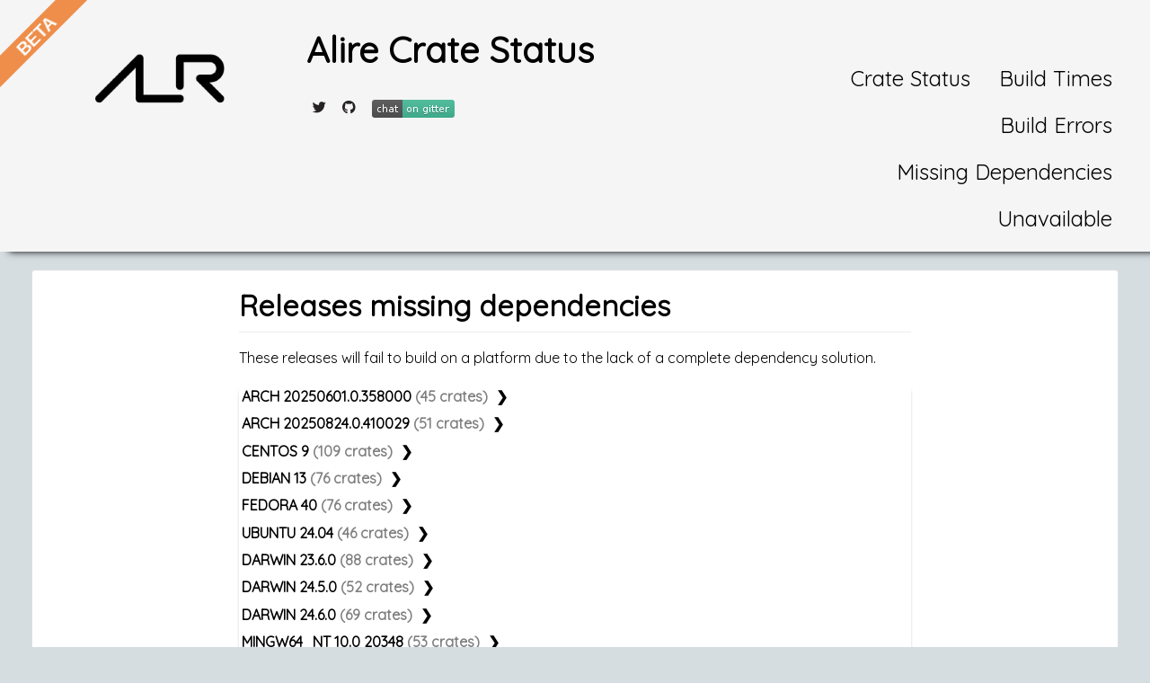

--- FILE ---
content_type: text/css; charset=utf-8
request_url: https://alire-crate-ci.ada.dev/assets/css/main.css
body_size: 1075
content:
body{background-color:#D6DDE1 !important;font-family:'Quicksand', sans-serif !important;color:black}html{scroll-behavior:smooth}header{background-color:#F5F5F5;box-shadow:10px 0px 8px;height:auto;width:100%;padding:11px}h1:not(.profile-name){border-bottom:3px solid #eaecef}h2{border-bottom:1px solid #eaecef}h1,h2,h3,h4,h5{padding-bottom:.3em;font-weight:600;margin-bottom:16px}.crate-tag-link{padding:.2em .4em;margin:0;font-size:85%;border-radius:3px;overflow:auto;white-space:pre-wrap;word-wrap:break-word;word-break:break-all;font-family:Courier, monospace;background-color:rgba(27,31,35,0.05);color:#000}.container-fluid{margin:0px !important;padding:0px !important}.profile-img{width:150px;height:150px;margin-left:20px}.profile-name{margin-top:20px}.profile-bio,.profile-links{margin-top:5px}.border{border:1px solid #000}.center{text-align:center}.card{margin:20px !important;padding:20px !important}.blog-post{box-shadow:0 1px 3px rgba(0,0,0,0.12),0 1px 2px rgba(0,0,0,0.24);transition:all 0.3s cubic-bezier(0.25, 0.8, 0.25, 1)}.blog-post:hover{box-shadow:0 14px 28px rgba(0,0,0,0.25),0 10px 10px rgba(0,0,0,0.22)}.social-link{color:#262222;font-size:15px;padding:5px;margin:2px;text-decoration:none !important}#navigation{margin-top:50px}.nav-link{font-size:24px !important;color:#000}footer{width:100%;height:70px;text-align:center;padding:20px;background-color:#000000;color:#fff}.company-logo{width:100px;height:100px}.project-img{width:300px;height:200px}.author-profile-img{width:50px;height:50px}.project-desc{float:left}.project-link{color:gray;font-size:15px}.card-header{border-radius:0% !important}.blog-post{width:350px;height:auto;margin:20px !important}.responsive-table{display:block;width:100%;overflow-x:auto}.img-responsive{display:inline}pre,code{padding:.2em .4em;font-size:85%;overflow:auto;white-space:pre-wrap;word-wrap:break-word;word-break:break-all;font-family:Courier, monospace;color:#24292e}pre code{padding:.2em 0em}.language-plaintext{background-color:#f3f3f3}.highlight{background-color:#f6f8fa}.highlight .hll{background-color:#ffc}.highlight{background:#f8f8f8}.highlight .c{color:#6a737d}.highlight .k{color:#d73a49}.highlight .ch{color:#6a737d}.highlight .cm{color:#6a737d}.highlight .cp{color:#d73a49}.highlight .cpf{color:#032f62}.highlight .c1{color:#6a737d}.highlight .cs{color:#6a737d}.highlight .gd{color:#b31d28;background-color:#ffeef0}.highlight .gh{color:#005cc5}.highlight .gi{color:#22863a;background-color:#f0fff4}.highlight .gs{font-weight:bold}.highlight .gu{color:#6f42c1;font-weight:bold}.highlight .gt{color:#04d}.highlight .kc{color:#005cc5}.highlight .kd{color:#d73a49}.highlight .kn{color:#d73a49}.highlight .kp{color:#d73a49}.highlight .kr{color:#d73a49}.highlight .kt{color:#d73a49}.highlight .m{color:#666}.highlight .s{color:#032f62}.highlight .nb{color:#005cc5}.highlight .nc{color:#6f42c1}.highlight .no{color:#005cc5}.highlight .nd{color:#6f42c1}.highlight .ni{color:#005cc5}.highlight .ne{color:#005cc5}.highlight .nf{color:#6f42c1}.highlight .nl{color:#005cc5}.highlight .nn{color:#6f42c1}.highlight .nt{color:#22863a}.highlight .nv{color:#24292e}.highlight .ow{color:#d73a49}.highlight .w{color:#bbb}.highlight .mb{color:#005cc5}.highlight .mf{color:#005cc5}.highlight .mh{color:#005cc5}.highlight .mi{color:#005cc5}.highlight .mo{color:#005cc5}.highlight .sa{color:#d73a49}.highlight .sb{color:#032f62}.highlight .sc{color:#032f62}.highlight .dl{color:#d73a49}.highlight .sd{color:#032f62}.highlight .s2{color:#032f62}.highlight .se{color:#032f62}.highlight .sh{color:#032f62}.highlight .si{color:#005cc5}.highlight .sx{color:#032f62}.highlight .sr{color:#032f62}.highlight .s1{color:#032f62}.highlight .ss{color:#005cc5}.highlight .bp{color:#005cc5}.highlight .fm{color:#005cc5}.highlight .vc{color:#24292e}.highlight .vg{color:#24292e}.highlight .vi{color:#24292e}.highlight .vm{color:#005cc5}.highlight .il{color:#005cc5}input{position:absolute;opacity:0;z-index:-1}.row{display:flex}.row .col{flex:1}.row .col:last-child{margin-left:1em}.tabs{border-radius:8px;overflow:hidden;box-shadow:0 4px 4px -2px rgba(0,0,0,0.5)}.tab{width:100%;color:#000;overflow:hidden}.tab-label{display:flex;justify-content:left;vertical-align:bottom;margin:0;padding:0.2em;background:#fff;font-weight:bold;cursor:pointer}.tab-label:hover{background:#e6e6e6}.tab-label::after{margin-left:0.5em;content:"\276F";width:1em;height:1em;text-align:center;transition:all .35s}.tab-content{max-height:0;padding:0 0.2em;color:#000;background:white;transition:all .35s}.tab-close{display:flex;justify-content:flex-end;padding:1em;font-size:0.75em;background:#fff;cursor:pointer}.tab-close:hover{background:#e6e6e6}input:checked+.tab-label{background:#e6e6e6}input:checked+.tab-label::after{transform:rotate(90deg)}input:checked ~ .tab-content{max-height:100%;padding:0.2em}.note{text-align:left;color:gray}.pass,.success{color:green}.mixed,.missing-dependencies{color:orange}.fail,.failing{color:red}.unavailable{color:gray}.untested{color:gray}.inlined{display:inline}.bolded{font-weight:bold}
